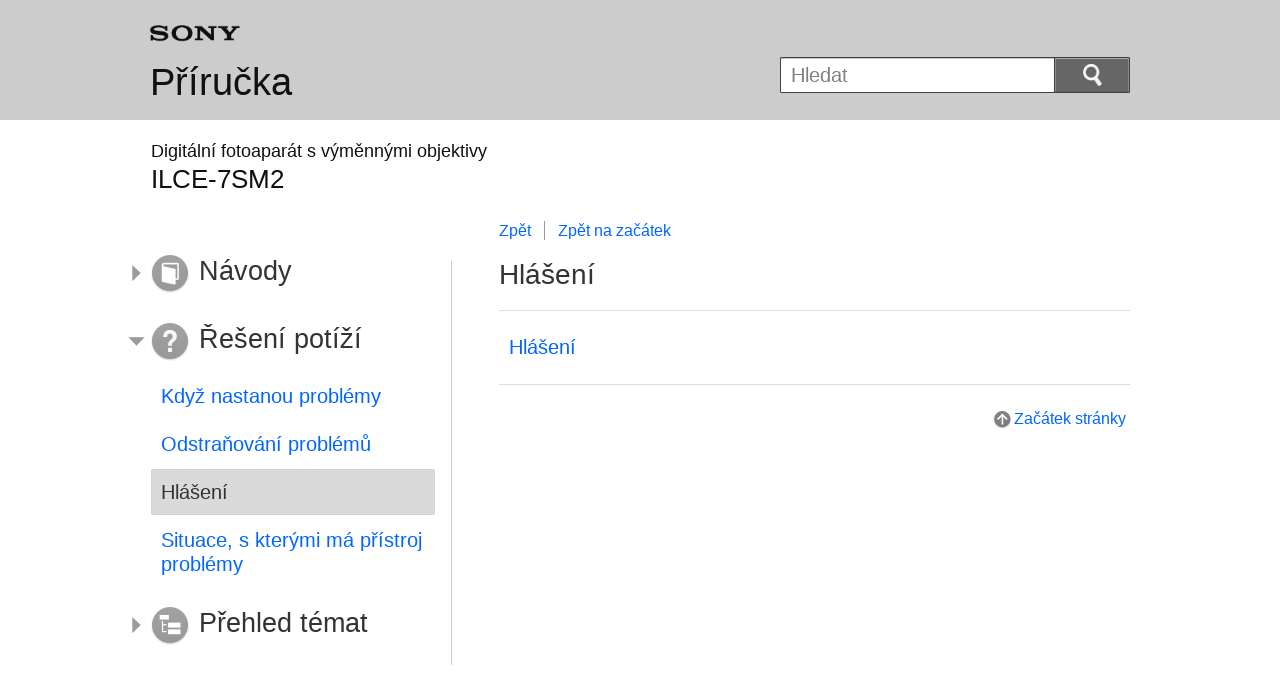

--- FILE ---
content_type: text/html
request_url: https://helpguide.sony.net/ilc/1530/v1/cs/cover/level2_14.html
body_size: 6069
content:
<!DOCTYPE html>
<html lang="cs" dir="ltr">
<!-- saved from url=(0016)http://localhost -->
<head>
<meta charset="utf-8" />
<title>Příručka | Hlášení</title>
<meta name="author" content="Sony Corporation" />
<meta name="copyright" content="Copyright 2015 Sony Corporation" />
<meta http-equiv="X-UA-Compatible" content="IE=edge" />
<meta name="format-detection" content="telephone=no" />
<meta name="viewport" content="width=device-width" />
<link href="../common/css/master.css" rel="stylesheet" type="text/css" media="all" />
<!--[if lt IE 9]><link href="../common/css/master_ie8.css" rel="stylesheet" type="text/css" media="all" /><![endif]-->
<link href="../common/css/en.css" rel="stylesheet" type="text/css" media="all" />
<link id="print_css" href="../common/css/print.css" rel="stylesheet" type="text/css" media="print" />
<!--[if lt IE 9]><script src="../common/js/html5shiv-printshiv.js"></script><![endif]-->
<script src="../search/resource.json" type="text/javascript" charset="utf-8"></script>
<script src="../common/js/jquery-1.8.3.min.js" type="text/javascript" charset="utf-8"></script>
<script src="../common/js/scroll.js" type="text/javascript" charset="utf-8"></script>
<script src="../common/js/print.js" type="text/javascript" charset="utf-8"></script>
<script src="../common/js/search_library.js" type="text/javascript" charset="utf-8"></script>
<script src="../common/js/onload.js" type="text/javascript" charset="utf-8"></script>
<script src="../common/js/resource.js" type="text/javascript" charset="utf-8"></script>
<script src="../common/js/run.js" type="text/javascript" charset="utf-8"></script>
<script src="../common/js/nmpcontroller.js" type="text/javascript" charset="utf-8"></script>
</head>
<body id="top" class="category-list">
<header>
<div class="box-content">
<h1><span class="logo"><img src="../common/img/logo.png" alt="SONY" /></span><a href="../index.html" class="title">Příručka</a></h1>
<div id="header-items" class="nopscr">
<p id="header-menu-button"><a href="../index.html#menu"><img src="../common/img/button_menu.png" alt="Menu" /></a></p>
<p id="header-search-button"><a href="#" class="header-toggle-button"><img src="../common/img/button_menu_search.png" alt="Hledat" /></a></p>
<form id="header-search" class="form-search" role="search" onsubmit="return false;">
<div><p><input type="text" id="id_search" class="form-search-input" value="" title="Hledat" onkeydown="fncSearchKeyDown(event.keyCode, this.value);" /><input type="image" id="id_search_button" class="form-search-button" alt="Hledat" src="../common/img/button_search.png" /></p></div>
</form>
</div>
<h2 class="faq">Řešení potíží</h2>
</div><!-- /.box-content -->
</header>

<div role="main" class="main">
<div class="main-header box-content">
<h1><span class="category-name">Digitální fotoaparát s výměnnými objektivy</span><span class="model-name">ILCE-7SM2<span class="model-number"></span></span></h1>
</div>

<div class="box-content">
<section class="content">
<aside class="page-nav">
<ul>
<li class="back"><a href="javascript:history.back();">Zpět</a></li>
<li class="top"><a href="../index.html">Zpět na začátek</a></li>
</ul>
</aside><!--/#page-nav-->
<h2 id="id_title">Hlášení</h2>
<div id="id_content">
<ul class="list">
<li><a href="level3_66.html">Hlášení</a></li>

</ul>
</div>
<div class="return-pagetop"><a href="#top">Začátek stránky</a></div>
</section><!--/.content-->

<nav role="navigation" id="menu" class="nopscr">
<ul>
<li id="menu-howtouse" class="howtouse">
<a href="../index.html#menu-howtouse">Návody</a>
<ul>
<li><a href="level2_01.html" class="item">Před použitím</a></li>
<li><a href="level2_02.html" class="item">Příprava fotoaparátu</a></li>
<li><a href="level2_03.html" class="item">Potvrzení způsobu ovládání</a></li>
<li><a href="level2_04.html" class="item">Snímání</a></li>
<li><a href="level2_05.html" class="item">Používání funkcí snímání</a></li>
<li><a href="level2_06.html" class="item">Prohlížení</a></li>
<li><a href="level2_07.html" class="item">Změna nastavení</a></li>
<li><a href="level2_08.html" class="item">Používání funkcí Wi-Fi</a></li>
<li><a href="level2_09.html" class="item">Přidávání aplikací do přístroje</a></li>
<li><a href="level2_10.html" class="item">Používání počítače</a></li>
<li><a href="level2_11.html" class="item">Předběžná opatření/tento přístroj</a></li>
</ul>
<div class="return-pagetop"><a href="#top">Začátek stránky</a></div>
</li>
<li id="menu-faq" class="faq">
<a href="../index.html#menu-faq">Řešení potíží</a>
<ul>
<li><a href="level2_12.html" class="item">Když nastanou problémy</a></li>
<li><a href="level2_13.html" class="item">Odstraňování problémů</a></li>
<li><a href="level2_14.html" class="active">Hlášení</a></li>
<li><a href="level2_15.html" class="item">Situace, s kterými má přístroj problémy</a></li>
</ul>
<div class="return-pagetop"><a href="#top">Začátek stránky</a></div>
</li>
<li id="menu-contentslist" class="contentslist">
<a href="../index.html#menu-contentslist">Přehled témat</a>
<ul>
<li><a href="../contents/contentslist01.html" class="item">Návody</a></li>
<li><a href="../contents/contentslist02.html" class="item">Řešení potíží</a></li>
</ul>
<div class="return-pagetop"><a href="#top">Začátek stránky</a></div>
</li>
</ul>
</nav>
</div><!-- /.box-content -->
</div><!-- /.main-->

<footer>
<div class="box-content">
<div class="footer-group2">
<div class="footer-manual-number">4-578-835-62(1)</div>
<div class="footer-copyright">Copyright 2015 Sony Corporation</div>
</div>
</div>
</footer>
<script language="JavaScript" type="text/javascript" src="/js/s_code.js"></script>
<script language="JavaScript" type="text/javascript"><!--
/* You may give each page an identifying name, server, and channel on the next lines. */
/************* DO NOT ALTER ANYTHING BELOW THIS LINE ! **************/
var s_code=s.t();if(s_code)document.write(s_code)//--></script>
<!--/DO NOT REMOVE/-->
<!-- End SiteCatalyst code version: H.23.4. -->
</body>
</html>